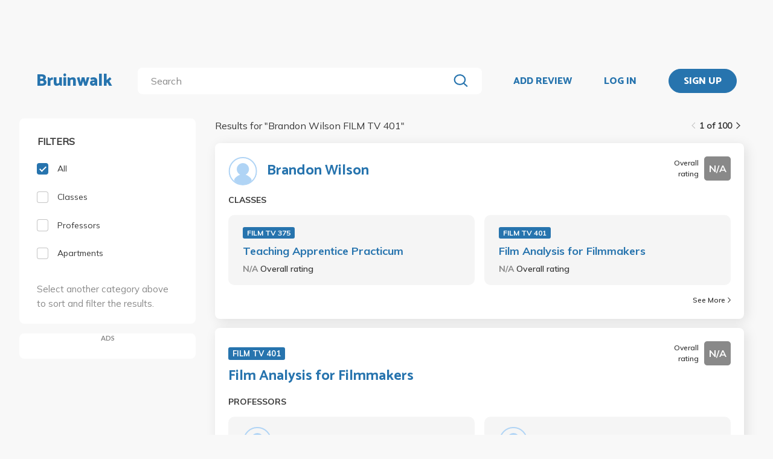

--- FILE ---
content_type: application/javascript
request_url: https://bruinwalk-assets.sfo3.cdn.digitaloceanspaces.com/static-production/js/app/refine.js
body_size: 372
content:
/**
 * refine.js
 * Bruinwalk.com
 * Copyright (c) 2016 UCLA Student Media. All rights reserved.
 */

'use strict';

// dependencies: jQuery, Waypoints/Waypoints-Sticky, app.js, util.js

/**
 * Mobile refine button and window. Slides over page to display refine options.
 */
function MobileRefine() {}
inherit(MobileRefine, Component);

// Configuration constants
MobileRefine.SlideSpeed = 200;

MobileRefine.setUp = function () {
    var $refineButton = $('.browse .refine-button'),
        $refinePanel = $('.browse .controls .refine-panel, .browse .controls .aux-text'),
        $refineCloseButton = $('.browse .refine-close-button');

    // Sticky the controls panel
    var stickyControls = new Waypoint.Sticky({element: $('.controls')[0], stuckClass: 'stuck-small-only'});

    // Refine button press
    $refineButton.on('click', function () {
        if (NavBar.animationLock) {
            return;
        }
        NavBar.animationLock = true;

        // Lock body scrolling
        //ContentBody.lockScroll();

        // Slide in refine panel
        $refinePanel
            .hide()
            .removeClass('hide-for-small-only')
            .slideDown({
                duration: MobileRefine.SlideSpeed,
                complete: function () {
                    NavBar.animationLock = false;
                },
            });

        // Slide out refine button
        $refineButton.slideUp({duration: MobileRefine.SlideSpeed});
    });

    // Refine close/back button press
    $refineCloseButton.on('click', function () {
        if (NavBar.animationLock) {
            return;
        }
        NavBar.animationLock = true;

        // Slide refine panel out
        $refinePanel.slideUp({
            duration: MobileRefine.SlideSpeed,
            complete: function () {
                NavBar.animationLock = false;

                // Unlock body scrolling
                //ContentBody.unlockScroll();
            },
        });

        // Slide in refine button
        $refineButton.slideDown({duration: MobileRefine.SlideSpeed});
    });

    return MobileRefine;
};
